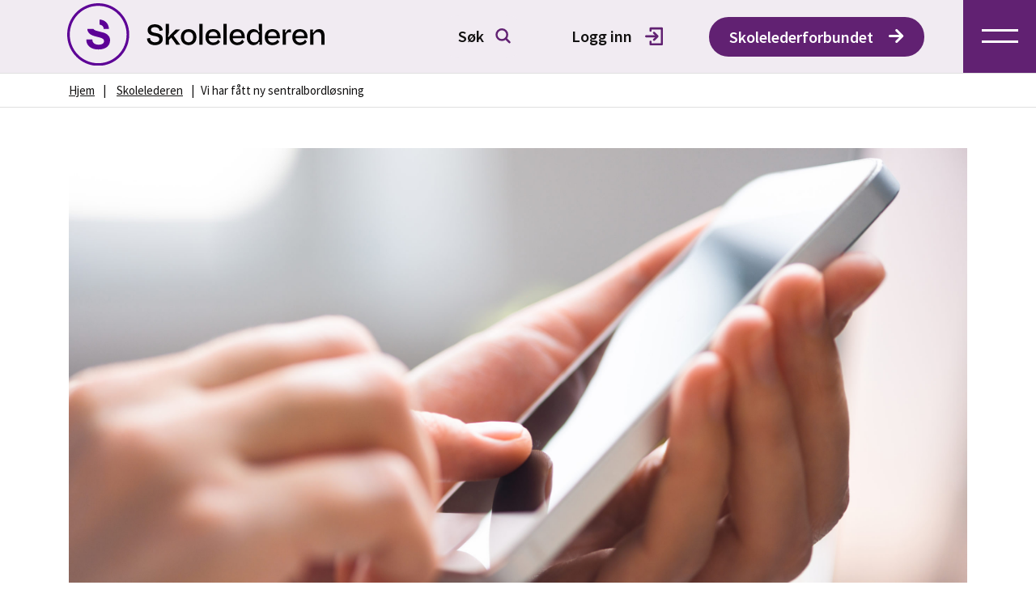

--- FILE ---
content_type: text/html; charset=UTF-8
request_url: https://www.skolelederforbundet.no/skolelederen/vi-har-fatt-ny-sentralbordlosning/
body_size: 13218
content:
<!doctype html><html lang="nb-NO"><head><script data-no-optimize="1">var litespeed_docref=sessionStorage.getItem("litespeed_docref");litespeed_docref&&(Object.defineProperty(document,"referrer",{get:function(){return litespeed_docref}}),sessionStorage.removeItem("litespeed_docref"));</script> <meta charset="UTF-8"><meta name="viewport" content="width=device-width, initial-scale=1"><link rel="icon" type="image/png" href="https://www.skolelederforbundet.no/wp-content/themes/a2n_adm/favicon.ico" /><link rel="profile" href="https://gmpg.org/xfn/11"> <script id="CookieConsent" src="https://policy.app.cookieinformation.com/uc.js" data-culture="NB" type="text/javascript"></script> <script type='text/javascript'>var map;
		var markers = [];
		var template_url = "https://www.skolelederforbundet.no/wp-content/themes/a2n_adm";</script>  <script>(function(w,d,s,l,i){w[l]=w[l]||[];w[l].push({'gtm.start':

new Date().getTime(),event:'gtm.js'});var f=d.getElementsByTagName(s)[0],

j=d.createElement(s),dl=l!='dataLayer'?'&l='+l:'';j.async=true;j.src=

'https://www.googletagmanager.com/gtm.js?id='+i+dl;f.parentNode.insertBefore(j,f);

})(window,document,'script','dataLayer','GTM-TKG7ZPS');</script>  <script type="text/javascript">// window.history.forward();
		function noBack() {
			if (jQuery('body').hasClass('page-template-page-login')) {
				window.history.pushState(null, "", window.location.href);
				window.history.forward();
			}
		}</script> <meta name='robots' content='index, follow, max-image-preview:large, max-snippet:-1, max-video-preview:-1' /><title>Vi har fått ny sentralbordløsning  - Skolelederforbundet</title><link rel="canonical" href="https://www.skolelederforbundet.no/skolelederen/vi-har-fatt-ny-sentralbordlosning/" /><meta property="og:locale" content="nb_NO" /><meta property="og:type" content="article" /><meta property="og:title" content="Vi har fått ny sentralbordløsning  - Skolelederforbundet" /><meta property="og:description" content="For å gjøre det enklere for deg som medlem å få tak i riktig fagperson i sekretariatet, har vi innført et nytt sentralbord med tastevalg." /><meta property="og:url" content="https://www.skolelederforbundet.no/skolelederen/vi-har-fatt-ny-sentralbordlosning/" /><meta property="og:site_name" content="Skolelederforbundet" /><meta property="article:published_time" content="2021-11-01T11:09:44+00:00" /><meta property="article:modified_time" content="2023-09-26T07:28:15+00:00" /><meta property="og:image" content="https://www.skolelederforbundet.no/wp-content/uploads/2021/11/Mobiltelefon-sentralbord-scaled.jpg" /><meta property="og:image:width" content="2560" /><meta property="og:image:height" content="1709" /><meta property="og:image:type" content="image/jpeg" /><meta name="author" content="admin" /><meta name="twitter:card" content="summary_large_image" /><meta name="twitter:label1" content="Skrevet av" /><meta name="twitter:data1" content="admin" /><meta name="twitter:label2" content="Ansl. lesetid" /><meta name="twitter:data2" content="1 minutt" /> <script type="application/ld+json" class="yoast-schema-graph">{"@context":"https://schema.org","@graph":[{"@type":"WebPage","@id":"https://www.skolelederforbundet.no/skolelederen/vi-har-fatt-ny-sentralbordlosning/","url":"https://www.skolelederforbundet.no/skolelederen/vi-har-fatt-ny-sentralbordlosning/","name":"Vi har fått ny sentralbordløsning  - Skolelederforbundet","isPartOf":{"@id":"https://www.skolelederforbundet.no/#website"},"primaryImageOfPage":{"@id":"https://www.skolelederforbundet.no/skolelederen/vi-har-fatt-ny-sentralbordlosning/#primaryimage"},"image":{"@id":"https://www.skolelederforbundet.no/skolelederen/vi-har-fatt-ny-sentralbordlosning/#primaryimage"},"thumbnailUrl":"https://www.skolelederforbundet.no/wp-content/uploads/2021/11/Mobiltelefon-sentralbord-scaled.jpg","datePublished":"2021-11-01T11:09:44+00:00","dateModified":"2023-09-26T07:28:15+00:00","author":{"@id":"https://www.skolelederforbundet.no/#/schema/person/f0c342fa4649f77a54cf218f879a6253"},"breadcrumb":{"@id":"https://www.skolelederforbundet.no/skolelederen/vi-har-fatt-ny-sentralbordlosning/#breadcrumb"},"inLanguage":"nb-NO","potentialAction":[{"@type":"ReadAction","target":["https://www.skolelederforbundet.no/skolelederen/vi-har-fatt-ny-sentralbordlosning/"]}]},{"@type":"ImageObject","inLanguage":"nb-NO","@id":"https://www.skolelederforbundet.no/skolelederen/vi-har-fatt-ny-sentralbordlosning/#primaryimage","url":"https://www.skolelederforbundet.no/wp-content/uploads/2021/11/Mobiltelefon-sentralbord-scaled.jpg","contentUrl":"https://www.skolelederforbundet.no/wp-content/uploads/2021/11/Mobiltelefon-sentralbord-scaled.jpg","width":2560,"height":1709,"caption":"Ill.foto: Istockphoto"},{"@type":"BreadcrumbList","@id":"https://www.skolelederforbundet.no/skolelederen/vi-har-fatt-ny-sentralbordlosning/#breadcrumb","itemListElement":[{"@type":"ListItem","position":1,"name":"Hjem","item":"https://www.skolelederforbundet.no/"},{"@type":"ListItem","position":2,"name":"Vi har fått ny sentralbordløsning "}]},{"@type":"WebSite","@id":"https://www.skolelederforbundet.no/#website","url":"https://www.skolelederforbundet.no/","name":"Skolelederforbundet","description":"","potentialAction":[{"@type":"SearchAction","target":{"@type":"EntryPoint","urlTemplate":"https://www.skolelederforbundet.no/?s={search_term_string}"},"query-input":{"@type":"PropertyValueSpecification","valueRequired":true,"valueName":"search_term_string"}}],"inLanguage":"nb-NO"},{"@type":"Person","@id":"https://www.skolelederforbundet.no/#/schema/person/f0c342fa4649f77a54cf218f879a6253","name":"admin","image":{"@type":"ImageObject","inLanguage":"nb-NO","@id":"https://www.skolelederforbundet.no/#/schema/person/image/","url":"https://www.skolelederforbundet.no/wp-content/litespeed/avatar/6b69a3add67ef0b7a71fded7adf066f4.jpg?ver=1768469227","contentUrl":"https://www.skolelederforbundet.no/wp-content/litespeed/avatar/6b69a3add67ef0b7a71fded7adf066f4.jpg?ver=1768469227","caption":"admin"},"sameAs":["https://www.skolelederforbundet.no"],"url":"https://www.skolelederforbundet.no/author/admin/"}]}</script> <link rel='dns-prefetch' href='//cdnjs.cloudflare.com' /><link rel='dns-prefetch' href='//ajax.googleapis.com' /><link rel='dns-prefetch' href='//fonts.googleapis.com' /><link rel='dns-prefetch' href='//unpkg.com' /><link rel="alternate" type="application/rss+xml" title="Skolelederforbundet &raquo; strøm" href="https://www.skolelederforbundet.no/feed/" /><link rel="alternate" type="application/rss+xml" title="Skolelederforbundet &raquo; kommentarstrøm" href="https://www.skolelederforbundet.no/comments/feed/" /><link rel="alternate" type="application/rss+xml" title="Skolelederforbundet &raquo; Vi har fått ny sentralbordløsning  kommentarstrøm" href="https://www.skolelederforbundet.no/skolelederen/vi-har-fatt-ny-sentralbordlosning/feed/" /><style id="litespeed-ccss">input:-webkit-autofill{-webkit-box-shadow:0 0 0 30px #fff inset}ul{box-sizing:border-box}:root{--wp--preset--font-size--normal:16px;--wp--preset--font-size--huge:42px}.screen-reader-text{clip:rect(1px,1px,1px,1px);word-wrap:normal!important;border:0;-webkit-clip-path:inset(50%);clip-path:inset(50%);height:1px;margin:-1px;overflow:hidden;padding:0;position:absolute;width:1px}body{--wp--preset--color--black:#000;--wp--preset--color--cyan-bluish-gray:#abb8c3;--wp--preset--color--white:#fff;--wp--preset--color--pale-pink:#f78da7;--wp--preset--color--vivid-red:#cf2e2e;--wp--preset--color--luminous-vivid-orange:#ff6900;--wp--preset--color--luminous-vivid-amber:#fcb900;--wp--preset--color--light-green-cyan:#7bdcb5;--wp--preset--color--vivid-green-cyan:#00d084;--wp--preset--color--pale-cyan-blue:#8ed1fc;--wp--preset--color--vivid-cyan-blue:#0693e3;--wp--preset--color--vivid-purple:#9b51e0;--wp--preset--gradient--vivid-cyan-blue-to-vivid-purple:linear-gradient(135deg,rgba(6,147,227,1) 0%,#9b51e0 100%);--wp--preset--gradient--light-green-cyan-to-vivid-green-cyan:linear-gradient(135deg,#7adcb4 0%,#00d082 100%);--wp--preset--gradient--luminous-vivid-amber-to-luminous-vivid-orange:linear-gradient(135deg,rgba(252,185,0,1) 0%,rgba(255,105,0,1) 100%);--wp--preset--gradient--luminous-vivid-orange-to-vivid-red:linear-gradient(135deg,rgba(255,105,0,1) 0%,#cf2e2e 100%);--wp--preset--gradient--very-light-gray-to-cyan-bluish-gray:linear-gradient(135deg,#eee 0%,#a9b8c3 100%);--wp--preset--gradient--cool-to-warm-spectrum:linear-gradient(135deg,#4aeadc 0%,#9778d1 20%,#cf2aba 40%,#ee2c82 60%,#fb6962 80%,#fef84c 100%);--wp--preset--gradient--blush-light-purple:linear-gradient(135deg,#ffceec 0%,#9896f0 100%);--wp--preset--gradient--blush-bordeaux:linear-gradient(135deg,#fecda5 0%,#fe2d2d 50%,#6b003e 100%);--wp--preset--gradient--luminous-dusk:linear-gradient(135deg,#ffcb70 0%,#c751c0 50%,#4158d0 100%);--wp--preset--gradient--pale-ocean:linear-gradient(135deg,#fff5cb 0%,#b6e3d4 50%,#33a7b5 100%);--wp--preset--gradient--electric-grass:linear-gradient(135deg,#caf880 0%,#71ce7e 100%);--wp--preset--gradient--midnight:linear-gradient(135deg,#020381 0%,#2874fc 100%);--wp--preset--font-size--small:13px;--wp--preset--font-size--medium:20px;--wp--preset--font-size--large:36px;--wp--preset--font-size--x-large:42px;--wp--preset--spacing--20:.44rem;--wp--preset--spacing--30:.67rem;--wp--preset--spacing--40:1rem;--wp--preset--spacing--50:1.5rem;--wp--preset--spacing--60:2.25rem;--wp--preset--spacing--70:3.38rem;--wp--preset--spacing--80:5.06rem;--wp--preset--shadow--natural:6px 6px 9px rgba(0,0,0,.2);--wp--preset--shadow--deep:12px 12px 50px rgba(0,0,0,.4);--wp--preset--shadow--sharp:6px 6px 0px rgba(0,0,0,.2);--wp--preset--shadow--outlined:6px 6px 0px -3px rgba(255,255,255,1),6px 6px rgba(0,0,0,1);--wp--preset--shadow--crisp:6px 6px 0px rgba(0,0,0,1)}html{line-height:1.15;-webkit-text-size-adjust:100%}body{margin:0}a{background-color:transparent}img{border-style:none}button,input{font-family:inherit;font-size:100%;line-height:1.15;margin:0}button,input{overflow:visible}button{text-transform:none}button,[type=submit]{-webkit-appearance:button}button::-moz-focus-inner,[type=submit]::-moz-focus-inner{border-style:none;padding:0}button:-moz-focusring,[type=submit]:-moz-focusring{outline:1px dotted ButtonText}[type=checkbox]{box-sizing:border-box;padding:0}[type=search]{-webkit-appearance:textfield;outline-offset:-2px}[type=search]::-webkit-search-decoration{-webkit-appearance:none}::-webkit-file-upload-button{-webkit-appearance:button;font:inherit}body,button,input{color:#404040;font-family:-apple-system,BlinkMacSystemFont,"Segoe UI",Roboto,Oxygen-Sans,Ubuntu,Cantarell,"Helvetica Neue",sans-serif;font-size:1rem;line-height:1.5}p{margin-bottom:1.5em}*,*:before,*:after{box-sizing:inherit}html{box-sizing:border-box}body{background:#fff}ul{margin:0 0 1.5em 3em}ul{list-style:disc}img{height:auto;max-width:100%}button{border:1px solid;border-color:#ccc #ccc #bbb;border-radius:3px;background:#e6e6e6;color:rgba(0,0,0,.8);font-size:.75rem;line-height:1;padding:.6em 1em .4em}input[type=search]{color:#666;border:1px solid #ccc;border-radius:3px;padding:3px}a{color:#4169e1}a:visited{color:purple}.screen-reader-text{border:0;clip:rect(1px,1px,1px,1px);clip-path:inset(50%);height:1px;margin:-1px;overflow:hidden;padding:0;position:absolute!important;width:1px;word-wrap:normal!important}body{margin-bottom:0!important}.header-wrapper{position:sticky;top:0;width:100%;margin:0 auto;z-index:999;background-color:#fff;height:90px;display:flex;justify-content:start;align-items:center}.nav-wrapper{padding-left:13.58%;width:100%;display:flex;justify-content:space-between;align-items:center}.logo{width:318px}.main-nav{margin-left:auto;display:flex;justify-content:space-between;align-items:center}.desk-login-link{width:165px;margin-right:30.3px;margin-left:30px}.desk-login-link a.login{display:inline-block;display:inline-flex;justify-content:space-between;align-items:center;text-decoration:none;font-family:Source Sans Pro;font-style:normal;font-weight:600;font-size:20px;line-height:25px;color:#111010;padding:13px 25px 14px}.login-icon{height:22.2px;width:22.4px;margin-left:16.5px}.desk-search-field{position:relative}.search-submit{outline:none;border:none;background:0 0;right:19.6px;position:absolute;top:16px;padding:0}.search-submit span.search-icon img{max-width:19px;max-height:19px}header .desk-search-field .search-input{width:110px;border:none;font-family:Source Sans Pro;font-style:normal;font-weight:600;font-size:20px;line-height:25px;align-items:center;color:#111010;padding:13px 40px 14px 25px}.search-input:-ms-input-placeholder{font-family:Source Sans Pro;font-style:normal;font-weight:600;font-size:20px;line-height:25px;align-items:center;color:#111010}.search-input::-ms-input-placeholder{font-family:Source Sans Pro;font-style:normal;font-weight:600;font-size:20px;line-height:25px;align-items:center;color:#111010}.hamburger-icon{width:90px;height:90px;position:relative}#main-menu{display:none}.main-menu-btn{display:block;z-index:12354}.main-menu-btn{position:absolute;right:0;top:0;width:90px;height:90px;background:#612172;background-color:#612172;display:flex;justify-content:center;align-items:center}.main-menu-btn-icon,.main-menu-btn-icon:before,.main-menu-btn-icon:after{position:absolute;background-image:url('/wp-content/themes/a2n_adm/assets/icons/Group_1.svg');background-repeat:no-repeat;width:45px;height:18px}#slideThisMenu::-webkit-scrollbar{display:none}#slideThisMenu{-ms-overflow-style:none;scrollbar-width:none}ul#main-menu{-ms-overflow-style:none;scrollbar-width:none}#main-menu-state{position:absolute;width:1px;height:1px;margin:-1px;border:0;padding:0;overflow:hidden;clip:rect(1px,1px,1px,1px)}.member-btn-wrapper a.member-btn{display:inline-block;color:#fff;font-family:'Source Sans Pro';font-style:normal;font-weight:600;font-size:18px;line-height:23px;flex-grow:0;padding:15px 10px;width:100%;background:#612172;text-align:center;border-radius:50px}.member-btn-wrapper{margin-top:70px}.sm-mint li{float:none}.sm-mint a{padding:15px 0;font-family:Source Sans Pro;font-style:normal;font-weight:400;font-size:22px;line-height:28px;color:#612172;text-decoration:none}ul#main-menu{background:#fff;display:block;height:964px;padding:51px 123px 251px 58px;width:486px;overflow-y:auto;height:100vh}#slideThisMenu{background:#fff;display:none;height:964px;padding:0;width:504px;float:right;right:0;top:90px;position:absolute;border-top:5px solid #612172;overflow-y:scroll;height:100vh}#main-menu-state{position:absolute;width:1px;height:1px;margin:-1px;border:0;padding:0;overflow:hidden;clip:rect(1px,1px,1px,1px)}.mobile-search-field,.mobile-login-link{display:none}@media screen and (min-width:1440px) and (max-width:1919px){.nav-wrapper{padding-left:4.5%}}@media screen and (min-width:1200px) and (max-width:1439px){.nav-wrapper{padding-left:6.5%}}@media screen and (min-width:992px) and (max-width:1199px){ul#main-menu li{padding:0 0 0 8px!important}.nav-wrapper{padding-left:6.5%}}@media screen and (max-width:991px){.nav-wrapper{padding-left:7.58%}.desk-login-link{margin-right:30.3px;margin-left:20px}ul#main-menu{width:400px;padding:51px 60px 51px 58px}#slideThisMenu{width:400px;padding:0}}@media screen and (max-width:767px){.mobile-search-field{position:relative;display:block;margin-bottom:40px}.mobile-search-field .search-submit{outline:none;border:none;background:0 0;right:30.25px;position:absolute;top:13px;padding:0;width:19.75px;height:19.75px}.mobile-search-field .search-input{border:none;display:inline-flex;min-width:100%;background:#f2f2f2;border-radius:50px;padding:12px 30.25px 12px 24px;font-family:Source Sans Pro;font-style:normal;font-weight:600;font-size:16px;line-height:20px;color:#111010}.search-input:-ms-input-placeholder{font-family:'Source Sans Pro';font-style:normal;font-weight:600;font-size:16px;line-height:20px;align-items:center;color:#111010}.search-input::-ms-input-placeholder{font-family:Source Sans Pro;font-style:normal;font-weight:600;font-size:16px;line-height:20px;align-items:center;color:#111010}.mobile-search-field .search-submit .search-icon img{width:19.75px;height:19.75px}.header-wrapper{height:58px}.nav-wrapper{padding-left:19px}.desk-search-field{display:none}.logo{width:245px}.logo span img{width:202px;height:35px}.hamburger-icon{width:58px;height:58px}.main-menu-btn{right:0;top:0;width:58px;height:58px}ul#main-menu{background:#fff;width:310px;top:0;padding:50px 26px 148px 33px}ul#main-menu li a{padding-right:25px}#slideThisMenu{background:#fff;width:310px;top:58px;padding:0}.main-menu-btn-icon,.main-menu-btn-icon:before,.main-menu-btn-icon:after{background-image:url('/wp-content/themes/a2n_adm/assets/icons/mobile-hamburger-icon.svg');width:29px;height:12px;background-size:cover;background-repeat:no-repeat}.sm-mint a{font-size:19px;line-height:24px}.desk-login-link{display:none}.member-btn-wrapper a.member-btn{padding:12px 0;font-size:16px;line-height:20px}.member-btn-wrapper{margin-top:20px}.mobile-login-link{width:100%;margin-top:15px;display:block}.mobile-login-link a.login{display:inline-flex;width:100%;justify-content:space-between;align-items:center;text-decoration:none;font-family:Source Sans Pro;font-style:normal;font-weight:600;font-size:16px;line-height:20px;color:#111010;padding:12px 28px;background:#f2f2f2;border-radius:50px}.mobile-login-link .login-icon{height:22.2px;width:22.4px;margin-left:28.5px}.mobile-search-field{position:absolute;top:45px;left:33px;right:25px}ul#main-menu{padding-top:124px}}.sm{box-sizing:border-box;position:relative;z-index:9999}.sm,.sm li{display:block;list-style:none;margin:0;padding:0;line-height:normal;direction:ltr;text-align:left}.sm li,.sm a{position:relative}.sm a{display:block}.sm:after{content:"";display:block;height:0;font:0px/0 serif;clear:both;overflow:hidden}.sm *,.sm *:before,.sm *:after{box-sizing:inherit}body p{margin:0}body{margin:0;font-family:'Source Sans Pro';font-style:normal;font-weight:400;font-size:17px;line-height:21px;color:#111010}input[type=search]::-webkit-search-decoration,input[type=search]::-webkit-search-cancel-button,input[type=search]::-webkit-search-results-button,input[type=search]::-webkit-search-results-decoration{-webkit-appearance:none}body ul{list-style:none}p,a{font-family:'Source Sans Pro';font-style:normal;font-weight:400;font-size:17px;line-height:21px;color:#111010}input::-webkit-outer-spin-button,input::-webkit-inner-spin-button{-webkit-appearance:none;margin:0}#breadcrumbWrap{display:inline-flex}p#breadcrumbs a{font-family:'Source Sans Pro';font-style:normal;font-weight:400;font-size:15px;line-height:19px;text-decoration:underline;color:#111010;padding-right:7px}p#breadcrumbs{font-size:15px}p#breadcrumbs a.breadcrumb_last{text-decoration:none}#breadcrumbs .breadcrumb_last{padding:0;text-decoration:none;padding-left:5px;text-decoration:none;font-size:15px;line-height:19px}@media screen and (max-width:767.9px){body,p,a{font-size:15px;line-height:19px}}html{overflow-x:hidden}@media all and (-ms-high-contrast:none),(-ms-high-contrast:active){.main-menu-btn-icon,.main-menu-btn-icon:before,.main-menu-btn-icon:after{position:relative}}@media screen and (-webkit-min-device-pixel-ratio:0){::-webkit-full-page-media,:future{display:-ms-flexbox;-ms-flex-wrap:wrap}::-webkit-full-page-media,:future{min-width:1140px;max-width:1140px}::-webkit-full-page-media,:future{min-width:1170px;max-width:1170px;justify-content:flex-start!important}::-webkit-full-page-media,:future{min-width:1140px;max-width:1140px}::-webkit-full-page-media,:future{min-width:1170px;max-width:1170px}::-webkit-full-page-media,:future{margin:0 20px 60px}::-webkit-full-page-media,:future{margin:0 15px 30px}::-webkit-full-page-media,:future{display:block}::-webkit-full-page-media,:future{margin:0 15px}::-webkit-full-page-media,:future{margin:0;margin-right:15px}::-webkit-full-page-media,:future{margin:0;margin-left:15px}::-webkit-full-page-media,:future{flex-basis:29.53%}::-webkit-full-page-media,:future{margin-right:50px;flex-basis:500px;max-width:500px}::-webkit-full-page-media,:future{margin-left:25px}::-webkit-full-page-media,:future{margin:0 10px 30px}::-webkit-full-page-media,:future{margin-left:30px!important;margin-right:15px!important}::-webkit-full-page-media,:future{margin-left:15px!important;margin-right:15px!important}::-webkit-full-page-media,:future{margin-bottom:20px!important;padding-left:15px}}::-webkit-datetime-edit-year-field:not([aria-valuenow]),::-webkit-datetime-edit-month-field:not([aria-valuenow]),::-webkit-datetime-edit-day-field:not([aria-valuenow]){color:transparent!important}@media screen and (max-width:767.5px){.breadcrumb-block{display:none}}.breadcrumb-block{padding:10px 20px;border-top:1px solid #e0e0e0;border-bottom:1px solid #e0e0e0;display:flex;align-items:center;justify-content:center;flex-direction:column}.breadcrumbWrapper{width:100%;max-width:1110px;margin:0 auto}.breadcrumbs a{padding:0 10px;text-decoration-line:underline;color:var(--svart,#111010);font-family:Source Sans Pro;font-size:15px;font-style:normal;font-weight:400;line-height:normal}.breadcrumbs a:first-child{padding-left:0}.breadcrumbs a:last-child{text-decoration:none}@media screen and (max-width:767px){.breadcrumb-block .breadcrumbs a{font-size:14px}.breadcrumb-block{padding:10px 28px}}body,p,ul,li{margin:0}li,ul{list-style:none}.blog-detail-page-section{padding:50px 20px 0}.blog-detail-page-section .blog-detail-wrapper{width:100%;max-width:1110px;margin:0 auto}.blog-detail-page-section .blog-detail-wrapper img{width:100%}@media screen and (max-width:767.5px){.blog-detail-page-section{padding:0}.breadcrumb-block{display:none}}.desk-header-button{margin-right:48px}.desk-header-button .extra_button_link{background:var(--Purple-light-2,#e9d8ee);color:var(--Svart,#111010);padding:12px 25px;border-radius:50px;text-decoration:none;text-decoration:none;font-family:Source Sans Pro;font-size:20px;font-style:normal;font-weight:600;line-height:normal}.desk-header-button svg{margin-left:15px}.mobile-header-button{margin-top:50px}.mobile-header-button a.extra_button_link{display:inline-flex;width:100%;justify-content:space-between;align-items:center;text-decoration:none;background:var(--Purple-light-2,#e9d8ee);color:var(--Svart,#111010);padding:12px 28px;border-radius:50px;text-decoration:none;text-decoration:none;font-family:Source Sans Pro;font-size:16px;font-style:normal;font-weight:600;line-height:normal}.mobile-header-button{display:none}@media screen and (max-width:767.5px){.desk-header-button .extra_button_link{display:none}.mobile-header-button{display:block!important}}@media screen and (min-width:768px) and (max-width:1200px){.desk-login-link{margin-right:24px}}@media screen and (min-width:768px) and (max-width:991.5px){.main-nav{margin-left:auto;width:auto}.logo{width:180px;margin-right:10px}.nav-wrapper{padding-left:20px}.desk-login-link a.login{font-size:16px;line-height:24px;padding:10px 15px}header .desk-search-field .search-input{font-size:16px;line-height:24px;padding:10px 20px 10px 15px}.search-input:-ms-input-placeholder{font-size:16px!important;line-height:24px!important}.search-input::-ms-input-placeholder{font-size:16px!important;line-height:24px!important}.desk-header-button a{font-size:16px;line-height:24px;padding:10px 15px}.desk-header-button .extra_button_link{font-size:16px!important;line-height:24px;padding:10px 15px!important;margin-left:0!important;width:auto;display:inline-flex;margin-left:auto}.desk-header-button{margin-right:10px!important;width:40%}.desk-login-link{margin-right:10px}.logo a{display:flex;justify-content:start;align-items:center}.logo a img{display:flex;align-items:center}}@media screen and (min-width:992px) and (max-width:1200px){.logo{width:180px}.nav-wrapper{padding-left:20px}.desk-login-link a.login{font-size:16px;line-height:24px;padding:10px 15px}header .desk-search-field .search-input{font-size:16px;line-height:24px;padding:10px 30px 10px 15px}.search-input:-ms-input-placeholder{font-size:16px!important;line-height:24px!important}.search-input::-ms-input-placeholder{font-size:16px!important;line-height:24px!important}.desk-header-button a{font-size:16px;line-height:24px;padding:10px 15px}.desk-header-button .extra_button_link{font-size:16px!important;line-height:24px;padding:10px 15px!important}.desk-header-button{margin-right:10px!important;width:38%}.desk-login-link{margin-right:10px}.logo a{display:flex;justify-content:start;align-items:center}.logo a img{display:flex;align-items:center}}:root{--swiper-theme-color:#007aff}:host{position:relative;display:block;margin-left:auto;margin-right:auto;z-index:1}:root{--swiper-navigation-size:44px}.breadcrumb-block{padding:10px 20px;border-top:1px solid #e0e0e0;border-bottom:1px solid #e0e0e0}.breadcrumbWrapper{width:100%;max-width:1110px;margin:0 auto}.breadcrumbs a{padding:0 10px;text-decoration-line:underline;color:var(--svart,#111010);font-family:Source Sans Pro;font-size:15px;font-style:normal;font-weight:400;line-height:normal}.breadcrumbs a:first-child{padding-left:0}.breadcrumbs a:last-child{text-decoration:none}@media screen and (max-width:767px){.breadcrumbs a{font-size:14px}}</style><link rel="preload" data-asynced="1" data-optimized="2" as="style" onload="this.onload=null;this.rel='stylesheet'" href="https://www.skolelederforbundet.no/wp-content/litespeed/css/0deef5ec7c1ea6a89ffaec326c3f33a6.css?ver=f3186" /><script>!function(a){"use strict";var b=function(b,c,d){function e(a){return h.body?a():void setTimeout(function(){e(a)})}function f(){i.addEventListener&&i.removeEventListener("load",f),i.media=d||"all"}var g,h=a.document,i=h.createElement("link");if(c)g=c;else{var j=(h.body||h.getElementsByTagName("head")[0]).childNodes;g=j[j.length-1]}var k=h.styleSheets;i.rel="stylesheet",i.href=b,i.media="only x",e(function(){g.parentNode.insertBefore(i,c?g:g.nextSibling)});var l=function(a){for(var b=i.href,c=k.length;c--;)if(k[c].href===b)return a();setTimeout(function(){l(a)})};return i.addEventListener&&i.addEventListener("load",f),i.onloadcssdefined=l,l(f),i};"undefined"!=typeof exports?exports.loadCSS=b:a.loadCSS=b}("undefined"!=typeof global?global:this);!function(a){if(a.loadCSS){var b=loadCSS.relpreload={};if(b.support=function(){try{return a.document.createElement("link").relList.supports("preload")}catch(b){return!1}},b.poly=function(){for(var b=a.document.getElementsByTagName("link"),c=0;c<b.length;c++){var d=b[c];"preload"===d.rel&&"style"===d.getAttribute("as")&&(a.loadCSS(d.href,d,d.getAttribute("media")),d.rel=null)}},!b.support()){b.poly();var c=a.setInterval(b.poly,300);a.addEventListener&&a.addEventListener("load",function(){b.poly(),a.clearInterval(c)}),a.attachEvent&&a.attachEvent("onload",function(){a.clearInterval(c)})}}}(this);</script> <script src="https://www.skolelederforbundet.no/wp-includes/js/jquery/jquery.min.js?ver=3.7.1" id="jquery-core-js"></script> <script src="https://www.skolelederforbundet.no/wp-includes/js/jquery/jquery-migrate.min.js?ver=3.4.1" id="jquery-migrate-js"></script> <link rel="https://api.w.org/" href="https://www.skolelederforbundet.no/wp-json/" /><link rel="alternate" title="JSON" type="application/json" href="https://www.skolelederforbundet.no/wp-json/wp/v2/posts/3163" /><link rel="EditURI" type="application/rsd+xml" title="RSD" href="https://www.skolelederforbundet.no/xmlrpc.php?rsd" /><meta name="generator" content="WordPress 6.8.3" /><link rel='shortlink' href='https://www.skolelederforbundet.no/?p=3163' /><link rel="alternate" title="oEmbed (JSON)" type="application/json+oembed" href="https://www.skolelederforbundet.no/wp-json/oembed/1.0/embed?url=https%3A%2F%2Fwww.skolelederforbundet.no%2Fskolelederen%2Fvi-har-fatt-ny-sentralbordlosning%2F" /><link rel="alternate" title="oEmbed (XML)" type="text/xml+oembed" href="https://www.skolelederforbundet.no/wp-json/oembed/1.0/embed?url=https%3A%2F%2Fwww.skolelederforbundet.no%2Fskolelederen%2Fvi-har-fatt-ny-sentralbordlosning%2F&#038;format=xml" /> <script>document.documentElement.className += " js";</script> <link rel="pingback" href="https://www.skolelederforbundet.no/xmlrpc.php"><link rel="icon" href="https://www.skolelederforbundet.no/wp-content/uploads/2022/01/cropped-Skolelederforbundet-SYMBOL-logo-RGB-32x32.png" sizes="32x32" /><link rel="icon" href="https://www.skolelederforbundet.no/wp-content/uploads/2022/01/cropped-Skolelederforbundet-SYMBOL-logo-RGB-192x192.png" sizes="192x192" /><link rel="apple-touch-icon" href="https://www.skolelederforbundet.no/wp-content/uploads/2022/01/cropped-Skolelederforbundet-SYMBOL-logo-RGB-180x180.png" /><meta name="msapplication-TileImage" content="https://www.skolelederforbundet.no/wp-content/uploads/2022/01/cropped-Skolelederforbundet-SYMBOL-logo-RGB-270x270.png" /></head><body class="wp-singular post-template-default single single-post postid-3163 single-format-standard wp-theme-a2n_adm" onload="noBack();" onpageshow="if (event.persisted) noBack();" onunload=""><noscript><iframe src="https://www.googletagmanager.com/ns.html?id=GTM-TKG7ZPS"height="0" width="0" style="display:none;visibility:hidden"></iframe></noscript><div id="page" class="site">
<a class="skip-link screen-reader-text" href="#primary">Skip to content</a><header class="new-header header-wrapper"><div class="nav-wrapper"><div class="logo">
<a href="/skolelederen/">
<span>
<img src="https://www.skolelederforbundet.no/wp-content/uploads/2023/09/Skolelederen-Logo-RGB-1.svg" alt="Skolelederen Logo RGB">
</span>
</a></div><nav class="main-nav" role="navigation"><div class="desk-search-field"><form role="search" method="get" class="search-form"  action="https://www.skolelederforbundet.no/">
<input type="search" class="search-input" placeholder="Søk" value="" name="s" title="Søk">
<button type="submit" class="search-submit" title="Søk">
<span class="search-icon">
<img src="https://www.skolelederforbundet.no/wp-content/themes/a2n_adm/assets/icons/Search.svg" alt="search">
</span>
</button></form></div><div class="desk-login-link">
<a href="/logg-inn/" class="login in">
<span class="login-text">Logg inn</span>
<span class="login-icon">
<img src="https://www.skolelederforbundet.no/wp-content/themes/a2n_adm/assets/icons/Logg in.svg" alt="Logg_in">
</span>
</a></div><div class="desk-header-button"><a href="/" class="newbtn extra_button_link">Skolelederforbundet
<svg xmlns="http://www.w3.org/2000/svg" width="19" height="17" viewBox="0 0 19 17" fill="none">
<path d="M15.8 8.5H1.5" stroke="white" stroke-width="3" stroke-miterlimit="10" stroke-linecap="round"/>
<path d="M9.7002 1.5L16.7002 8.5L9.7002 15.5" stroke="white" stroke-width="3" stroke-miterlimit="10" stroke-linecap="round" stroke-linejoin="round"/>
</svg>
</a></div><div class="hamburger-icon">
<input id="main-menu-state" type="checkbox" />
<label class="main-menu-btn" for="main-menu-state">
<span class="main-menu-btn-icon">
</span>
</label></div><div id="slideThisMenu"><ul id="main-menu" class="sm sm-mint main-menu"><li id="menu-item-11183" class="menu-item menu-item-type-custom menu-item-object-custom menu-item-11183"><a href="https://www.skolelederforbundet.no/kontakt-oss/"><span class="menu-text">Kontakt oss</span></a></li><li id="menu-item-2278" class="menu-item menu-item-type-post_type menu-item-object-page menu-item-2278"><a href="https://www.skolelederforbundet.no/intranett/"><span class="menu-text">Medlemssider</span></a></li><li id="menu-item-559" class="menu-item menu-item-type-post_type menu-item-object-page menu-item-559"><a href="https://www.skolelederforbundet.no/medlemsfordeler/"><span class="menu-text">Forsikringer og medlemsfordeler</span></a></li><li id="menu-item-9318" class="menu-item menu-item-type-post_type menu-item-object-page menu-item-9318"><a href="https://www.skolelederforbundet.no/lonn-tariff-og-regelverk/"><span class="menu-text">Lønn, tariff og regelverk</span></a></li><li id="menu-item-9317" class="menu-item menu-item-type-post_type menu-item-object-page menu-item-9317"><a href="https://www.skolelederforbundet.no/aktivitetskalender/"><span class="menu-text">Aktivitetskalender</span></a></li><li id="menu-item-10707" class="menu-item menu-item-type-post_type menu-item-object-page menu-item-10707"><a href="https://www.skolelederforbundet.no/skolelederforbundets-rapporter/"><span class="menu-text">Skolelederforbundets rapporter</span></a></li><li id="menu-item-2537" class="menu-item menu-item-type-post_type menu-item-object-page menu-item-2537"><a href="https://www.skolelederforbundet.no/juridisk-hjelp/"><span class="menu-text">Juridisk hjelp</span></a></li><li id="menu-item-7887" class="menu-item menu-item-type-post_type menu-item-object-page current_page_parent menu-item-7887"><a href="https://www.skolelederforbundet.no/skolelederen/"><span class="menu-text">Skolelederen</span></a></li><li id="menu-item-554" class="menu-item menu-item-type-post_type menu-item-object-page menu-item-554"><a href="https://www.skolelederforbundet.no/om-oss/"><span class="menu-text">Om oss</span></a></li><div class="mobile-search-field"><form role="search" method="get" class="search-form" action="https://www.skolelederforbundet.no/">
<input type="search" class="search-input" placeholder="Søkeord" value="" name="s" title="Search">
<button type="submit" class="search-submit" title="Search">
<span class="search-icon"><img src="https://www.skolelederforbundet.no/wp-content/themes/a2n_adm/assets/icons/Search.svg" alt="search"> </span>
</button></form></div><div class="mobile-header-button">
<a href="/" class="extra_button_link"><span class="extra_button_link">Skolelederforbundet</span>
<svg width="19" height="17" viewBox="0 0 19 17" fill="none" xmlns="http://www.w3.org/2000/svg">
<path d="M15.8 8.5H1.5" stroke="#612172" stroke-width="3" stroke-miterlimit="10" stroke-linecap="round"/>
<path d="M9.7002 1.5L16.7002 8.5L9.7002 15.5" stroke="#612172" stroke-width="3" stroke-miterlimit="10" stroke-linecap="round" stroke-linejoin="round"/>
</svg>
</a></div><div class="mobile-login-link">
<a href="/logg-inn/" class="login">
<span class="login-text">Logg inn</span>
<span class="login-icon"><img src="https://www.skolelederforbundet.no/wp-content/themes/a2n_adm/assets/icons/Logg in.svg" alt="Login"></span>
</a></div><div class='member-btn-wrapper'><a href='/om-medlemskapet/' class='member-btn'>Bli medlem</a></div></ul></div></nav></div></header>
 <script src='https://cdnjs.cloudflare.com/ajax/libs/Swiper/6.8.4/swiper-bundle.min.js'></script> <div class="breadcrumb-block"><div class="breadcrumbWrapper" id="breadcrumbWrap"><p class="breadcrumbs" id="breadcrumbs">
<span>
<a href="https://www.skolelederforbundet.no">Hjem</a> |
<a href="https://www.skolelederforbundet.no/skolelederen/">Skolelederen</a> |
<a class="breadcrumb_last" target="_blank">Vi har fått ny sentralbordløsning </a>
</span></p></div></div><section class="blog-detail-page-section"><div class="blog-detail-wrapper"><div class="detail-img-block">
<img src="https://www.skolelederforbundet.no/wp-content/uploads/2021/11/Mobiltelefon-sentralbord-scaled.jpg" alt="Vi har fått ny sentralbordløsning " /></div><div class="img-caption">Ill.foto: Istockphoto</div></div></section><section class="blog-detail-content-section"><div class="blog-detail-section-wrapper"><div class="blogdetail-left-content">
<a href="/vl26/" target="_blank"><img src="https://www.skolelederforbundet.no/wp-content/uploads/2026/01/Liggende-topp.png" alt="Meld deg på Viktigste Leder 2026" /></a><div class="blockFirst"><h1>Vi har fått ny sentralbordløsning </h1><p class="ingress-text">For å gjøre det enklere for deg som medlem å få tak i riktig fagperson i sekretariatet, har vi innført et nytt sentralbord med tastevalg.</p></div><div class="content"><p>For å få kontakt med sekretariatet, ring 24 10 19 00 og velg et av følgende alternativer:</p><p><strong>Tast 1 for:</strong> Medlemsservice, kontingenter og kurs<br />
<strong>Tast 2 for:</strong> Økonomi og administrasjon<br />
<strong>Tast 3 for:</strong> Tariff<br />
<strong>Tast 4 for:</strong> Juridiske spørsmål<br />
<strong>Tast 5 for:</strong> Skoleledelse og politikk<br />
<strong>Tast 6 for:</strong> Fagbladet Skolelederen<br />
<strong>Tast 7 for:</strong> Kommunikasjon og marked</p><p>Du kan også kontakte oss direkte på mobil og epost på den <a href="https://www.skolelederforbundet.no/kontakt-oss/">kontaktinformasjonen som du finner her på våre hjemmesider</a>. Her finner du også kontaktinformasjon til medlemmer av sentralstyret, fylkeslagsledere, styrene i fylkeslagene og til alle lokallagslederne.</p><p>&nbsp;</p></div></div><div class="blogdetail-right-content">
<a href="/viktigste-leder-prisen-2026/" target="_blank"><img src="https://www.skolelederforbundet.no/wp-content/uploads/2026/01/VL-prisen-sidestolpe.png" alt="– Jeg er utrolig beæret over å motta denne prisen. Men dette er også en pris til hele teamet mitt på Sand barnehage. Vi har oppnådd dette sammen, og det er samarbeidet vårt som gjør oss sterke – Anne Gundersen, vinner av Viktigste Leder-prisen 2024" /></a></div></div></section><section class="related-article-section"><div class="article-header-wrapper"><h2>Relaterte artikler</h2></div><div class="related-article-wrapper"><article class="aktuelt-article result" onclick="location.href='https://www.skolelederforbundet.no/skolelederen/valgkomiteens-innstilling-til-nytt-sentralstyre-i-skolelederforbundet/'"><div class="article-img">
<img src="https://www.skolelederforbundet.no/wp-content/uploads/2025/06/Mona-22-r-bredde.jpg" alt=""></div><div class="article-description"><h3 class="article-subheading">Valgkomiteens innstilling til nytt sentralstyre &#8211; Presentasjon av kandidatene</h3><p class="article-subtext">I november skal Skolelederforbundet velge nytt sentralstyre. I denne artikkelen kan du lese mer om valgkomiteens innstilling og kandidatenes presentasjon av seg selv. Mona Søbyskogen er enstemmig innstilt fra valgkomiteen som ny forbundsleder.</p></div>
<a href="https://www.skolelederforbundet.no/skolelederen/valgkomiteens-innstilling-til-nytt-sentralstyre-i-skolelederforbundet/" class="article-bottom-link">
Nyheter | Skolelederforbundet | Fagartikler</a></article><article class="aktuelt-article result" onclick="location.href='https://www.skolelederforbundet.no/skolelederen/skolelederforbundet-og-stortingsvalget-2025/'"><div class="article-img">
<img src="https://www.skolelederforbundet.no/wp-content/uploads/2023/10/Barnehage-tegning-2.jpg" alt=""></div><div class="article-description"><h3 class="article-subheading">Skolelederforbundet og stortingsvalget 2025</h3><p class="article-subtext">I forkant av stortingsvalget 2025 har Skolelederforbundet lagt ned et omfattende arbeid for å påvirke de politiske partienes programutforming. Gjennom tydelige innspill og møter med partiorganisasjoner har vi arbeidet for å få gjennomslag for våre viktigste prioriteringer – med mål om å styrke lederrollen i barnehage og skole, og å sikre gode rammebetingelser for ledelse og læring i hele oppvekstsektoren.Av Alf Bjørge Aschim og Kathrine Selvikvåg</p></div>
<a href="https://www.skolelederforbundet.no/skolelederen/skolelederforbundet-og-stortingsvalget-2025/" class="article-bottom-link">
Nyheter | Skolelederforbundet</a></article><article class="aktuelt-article result" onclick="location.href='https://www.skolelederforbundet.no/skolelederen/barn-og-unges-digitale-hverdag-hva-betyr-det-for-barnehage-og-skole/'"><div class="article-img">
<img src="https://www.skolelederforbundet.no/wp-content/uploads/2025/07/Skolebarn-med-ipad-mindre.jpg" alt=""></div><div class="article-description"><h3 class="article-subheading">Barn og unges digitale hverdag – hva betyr det for barnehage og skole?</h3><p class="article-subtext">Stortingsmelding 32, Trygg oppvekst i et digitalt samfunn, ble lagt frem av regjeringen i juni 2025. Den handler om hvordan digital teknologi påvirker barns oppvekst og utvikling.</p></div>
<a href="https://www.skolelederforbundet.no/skolelederen/barn-og-unges-digitale-hverdag-hva-betyr-det-for-barnehage-og-skole/" class="article-bottom-link">
Skolelederforbundet</a></article></div><div class="allArticle">
<a href="https://www.skolelederforbundet.no/skolelederen/" class="gotoparentcat">Gå til artikkeloversikt</a></div></section> <script>//blog details page gallery slider
var vacancySwiper = new Swiper(".blog-gallery", {
    // 'reachEnd': function() {
    // 	this.loop = true
    // 	console.log('hello last slide')
    // 	},
    autoHeight: true,
    slidesPerView: 1,
    autoplay:false,
    watchSlidesProgress:true,
    speed: 500,
    // direction: "horizontal",
    pagination: {
      el: ".swiper-pagination",
      type: "fraction",
    },
    navigation: {
      nextEl: ".swiper-button-next",
      prevEl: ".swiper-button-prev"
    },
    
    loop: false,
    effect: "slide",
    spaceBetween: 30,
    breakpoints: {
      320: {
        slidesPerView: 1,
        spaceBetween: 20,
      },
      768: {
        slidesPerView: 1,
        spaceBetween: 0,
      },
      1024: {
        slidesPerView: 1,
      },
    },

  });</script> <footer class="outer"><div class="wrapper footer-wrapper"><div class="footer-grid"><div class="footer-contact"><p class="footer-heading">Kontakt oss</p><p class="footer-address"><p>Skolelederforbundet<br />
Lakkegata 23<br />
0187 Oslo</p><p>&nbsp;</p><p>Postboks 9030 Grønland, 0133 Oslo</p><p>&nbsp;</p><p>Telefon: <a href="tel:+47 241 01 900">+47 24 10 19 00</a><br />
E-post: <a href="mailto:post@skolelederforbundet.no"> post@skolelederforbundet.no </a></p><p>&nbsp;</p><p><strong>EHF-faktura sendes til org.nr. 970 149 406</strong></p><p>&nbsp;</p><p><a href="https://www.skolelederforbundet.no/personvern">Personvernerklæring</a><br />
<a href="http://www.skolelederforbundet.no/cookie-policy" target="_blank" rel="noopener">Cookie Policy</a></p></p></div></div><div class="footer-grid"><div class="footer-press-contact"><p class="footer-heading"></p>
<a id="go_to_presscontact" class="go_to_presscontact press-contact-link" onclick="window.location.replace('/kontakt-oss?Presscontact')"> </a><div class="social-link"><p class=""> Sosiale medier</p><p class="social-icons">
<a target="_blank" href="https://www.facebook.com/Skolelederforbundet" class="facebook-link">
<svg xmlns="http://www.w3.org/2000/svg" width="40" height="40" viewBox="0 0 40 40" fill="none"><circle cx="20" cy="20" r="20" fill="white"/><g clip-path="url(#clip0)"><path d="M25.1429 15.858H20.856V13.0014C20.856 12.2132 21.4979 11.5731 22.2834 11.5731H23.7108V8.00006H20.8512C18.4898 8.00006 16.5739 9.92035 16.5739 12.2849V15.858H13.7144V19.431H16.5739V30.8572H20.8608V19.4262H23.7203L25.1429 15.858Z" fill="#333333"/></g><defs><clipPath id="clip0"><rect width="11.4286" height="22.8571" fill="white" transform="translate(13.7144 8.00006)"/></clipPath></defs></svg>
</a> 							 <a target="_blank" href="https://www.instagram.com/skolelederforbundet/" class="insta-link">
<img src="https://www.skolelederforbundet.no/wp-content/themes/a2n_adm/assets/icons/instagram.svg" alt="Instagram">
</a></p><div class="custom_section_footer"><h4>Lytt til vår podkast</h4>
<a href="/podcast/"><img src="https://www.skolelederforbundet.no/wp-content/uploads/2021/08/Logo-podcast-viktigsteleder-skolelederforbunde-tw175.png" alt=""></a></div></div></div></div><div class="footer-grid"><div class="footer-logo"><div class="right_logo_section"><p><span class="footer-heading">Vår hovedsammenslutning</span></p><p><img decoding="async" class="alignnone size-full wp-image-549" src="https://www.skolelederforbundet.no/wp-content/uploads/2021/04/Group.svg" alt="" /></p><p>&nbsp;</p><p><span class="footer-heading">Les siste nytt fra Udir</span></p><p><a href="https://www.udir.no/" target="_blank" rel="noopener"><img decoding="async" class="alignnone size-full wp-image-547" src="https://www.skolelederforbundet.no/wp-content/uploads/2021/04/utdanningsdirektoratet-logo-rgb-neg-1.svg" alt="" /></a></p><p>&nbsp;</p><p><span class="footer-heading">European School Heads Association</span></p><p><a href="https://www.esha.org/" target="_blank" rel="noopener"><img loading="lazy" decoding="async" class="alignnone size-full wp-image-4892" src="https://www.skolelederforbundet.no/wp-content/uploads/2022/08/ESHA-logo.jpg" alt="" width="109" height="44" /></a></p><p>&nbsp;</p><p>Partnerskap mot mobbing</p><p><a href="https://www.partnerskapmotmobbing.no/"><img loading="lazy" decoding="async" class="alignnone wp-image-6247" src="https://www.skolelederforbundet.no/wp-content/uploads/2023/06/Partnerskap-mot-mobbing.png" alt="" width="124" height="42" srcset="https://www.skolelederforbundet.no/wp-content/uploads/2023/06/Partnerskap-mot-mobbing.png 1600w, https://www.skolelederforbundet.no/wp-content/uploads/2023/06/Partnerskap-mot-mobbing-300x102.png 300w, https://www.skolelederforbundet.no/wp-content/uploads/2023/06/Partnerskap-mot-mobbing-1024x348.png 1024w, https://www.skolelederforbundet.no/wp-content/uploads/2023/06/Partnerskap-mot-mobbing-768x261.png 768w, https://www.skolelederforbundet.no/wp-content/uploads/2023/06/Partnerskap-mot-mobbing-1536x521.png 1536w" sizes="auto, (max-width: 124px) 100vw, 124px" /></a></p><p>&nbsp;</p></div></div></div></div><div class="ft-divider"></div><div class="footer-copywrites wrapper"><p>© Skolelederforbundet 2021. All rights reserved.</p><p><span><a href="https://www.a2n.no/" target="_blank" rel="nofollow" title="A2N Digitalbyrå / Reklamebyrå" style="text-decoration: none";> <span>Webdesign og webutvikling av</span> <span><u> A2N Digitalbyrå/ Reklamebyrå</u></a></span></span></p></div></footer></div> <script type="speculationrules">{"prefetch":[{"source":"document","where":{"and":[{"href_matches":"\/*"},{"not":{"href_matches":["\/wp-*.php","\/wp-admin\/*","\/wp-content\/uploads\/*","\/wp-content\/*","\/wp-content\/plugins\/*","\/wp-content\/themes\/a2n_adm\/*","\/*\\?(.+)"]}},{"not":{"selector_matches":"a[rel~=\"nofollow\"]"}},{"not":{"selector_matches":".no-prefetch, .no-prefetch a"}}]},"eagerness":"conservative"}]}</script> <script src="//cdnjs.cloudflare.com/ajax/libs/Swiper/6.8.4/swiper-bundle.min.js?ver=6.8.3" id="swiper-js-js"></script> <script src="//ajax.googleapis.com/ajax/libs/jquery/3.4.1/jquery.min.js?ver=6.8.3" id="jQuery-min-js-js"></script> <script id="custom-js-js-extra">var ajax_object = {"ajax_url":"https:\/\/www.skolelederforbundet.no\/wp-admin\/admin-ajax.php","template_url":"https:\/\/www.skolelederforbundet.no\/wp-content\/themes\/a2n_adm"};</script> <script src="https://www.skolelederforbundet.no/wp-content/themes/a2n_adm/js/custom.js?ver=6.8.3" id="custom-js-js"></script> <script src="https://www.skolelederforbundet.no/wp-content/themes/a2n_adm/js/navigation.js?ver=1.0.0" id="a2n_adm-navigation-js"></script> <script src="https://www.skolelederforbundet.no/wp-content/themes/a2n_adm/js/skip-link-focus-fix.js?ver=1.0.0" id="a2n_adm-skip-link-focus-fix-js"></script> <script src="https://www.skolelederforbundet.no/wp-includes/js/comment-reply.min.js?ver=6.8.3" id="comment-reply-js" async data-wp-strategy="async"></script> <script src="https://www.skolelederforbundet.no/wp-content/plugins/3d-flipbook-dflip-lite/assets/js/dflip.min.js?ver=2.4.20" id="dflip-script-js"></script> <script data-cfasync="false">window.dFlipLocation = 'https://www.skolelederforbundet.no/wp-content/plugins/3d-flipbook-dflip-lite/assets/';
            window.dFlipWPGlobal = {"text":{"toggleSound":"Sl\u00e5 av og p\u00e5 lyd","toggleThumbnails":"Sl\u00e5 av og p\u00e5 miniatyrbilder","toggleOutline":"Sl\u00e5 p\u00e5 av omriss\/bokmerke","previousPage":"Forrige side","nextPage":"Neste side","toggleFullscreen":"Sl\u00e5 av og p\u00e5 fullskjerm","zoomIn":"Zoom inn","zoomOut":"Zoom ut","toggleHelp":"Sl\u00e5 av og p\u00e5 hjelp","singlePageMode":"Enkeltsidemodus","doublePageMode":"Dobbeltsidemodus","downloadPDFFile":"Last ned PDF-fil","gotoFirstPage":"G\u00e5 til f\u00f8rste side","gotoLastPage":"G\u00e5 til siste side","share":"Del","mailSubject":"Jeg vil du skal se denne flipboken","mailBody":"Sjekk ut denne siden {{url}}","loading":"DearFlip: Laster inn "},"viewerType":"flipbook","moreControls":"download,pageMode,startPage,endPage,sound","hideControls":"","scrollWheel":"false","backgroundColor":"#777","backgroundImage":"","height":"auto","paddingLeft":"20","paddingRight":"20","controlsPosition":"bottom","duration":800,"soundEnable":"true","enableDownload":"true","showSearchControl":"false","showPrintControl":"false","enableAnnotation":false,"enableAnalytics":"false","webgl":"true","hard":"none","maxTextureSize":"1600","rangeChunkSize":"524288","zoomRatio":1.5,"stiffness":3,"pageMode":"0","singlePageMode":"0","pageSize":"0","autoPlay":"false","autoPlayDuration":5000,"autoPlayStart":"false","linkTarget":"2","sharePrefix":"flipbook-"};</script> <script data-no-optimize="1">var litespeed_vary=document.cookie.replace(/(?:(?:^|.*;\s*)_lscache_vary\s*\=\s*([^;]*).*$)|^.*$/,"");litespeed_vary||fetch("/wp-content/plugins/litespeed-cache/guest.vary.php",{method:"POST",cache:"no-cache",redirect:"follow"}).then(e=>e.json()).then(e=>{console.log(e),e.hasOwnProperty("reload")&&"yes"==e.reload&&(sessionStorage.setItem("litespeed_docref",document.referrer),window.location.reload(!0))});</script></body></html>
<!-- Page optimized by LiteSpeed Cache @2026-01-21 16:52:21 -->

<!-- Page supported by LiteSpeed Cache 7.6.2 on 2026-01-21 16:52:21 -->
<!-- Guest Mode -->
<!-- QUIC.cloud CCSS loaded ✅ /ccss/ccad0f7fb0b7b6bee296f2da80b53e11.css -->

--- FILE ---
content_type: image/svg+xml
request_url: https://www.skolelederforbundet.no/wp-content/uploads/2021/04/utdanningsdirektoratet-logo-rgb-neg-1.svg
body_size: 23862
content:
<svg width="154" height="44" viewBox="0 0 154 44" fill="none" xmlns="http://www.w3.org/2000/svg" xmlns:xlink="http://www.w3.org/1999/xlink">
<rect width="154" height="44" fill="url(#pattern0)"/>
<defs>
<pattern id="pattern0" patternContentUnits="objectBoundingBox" width="1" height="1">
<use xlink:href="#image0" transform="translate(0 -0.004) scale(0.001 0.0035)"/>
</pattern>
<image id="image0" width="1000" height="288" xlink:href="[data-uri]"/>
</defs>
</svg>


--- FILE ---
content_type: image/svg+xml
request_url: https://www.skolelederforbundet.no/wp-content/themes/a2n_adm/assets/icons/Group_1.svg
body_size: 680
content:
<svg width="45" height="17" viewBox="0 0 45 17" fill="none" xmlns="http://www.w3.org/2000/svg">
<rect width="45" height="17" fill="#E5E5E5"/>
<g id="Standard underside_komplett" clip-path="url(#clip0_0_1)">
<rect width="1920" height="5459" transform="translate(-1852 -35)" fill="white"/>
<g id="Menu_skolelederforbundet">
<rect id="Rectangle 11" x="-1852" y="-35" width="1920" height="90" fill="white"/>
<rect id="Rectangle 12" x="-22" y="-35" width="90" height="90" fill="#612172"/>
<g id="Group 3">
<line id="Line 1" y1="1.5" x2="45" y2="1.5" stroke="white" stroke-width="3"/>
<line id="Line 2" y1="15.5" x2="45" y2="15.5" stroke="white" stroke-width="3"/>
</g>
</g>
</g>
<defs>
<clipPath id="clip0_0_1">
<rect width="1920" height="5459" fill="white" transform="translate(-1852 -35)"/>
</clipPath>
</defs>
</svg>


--- FILE ---
content_type: image/svg+xml
request_url: https://www.skolelederforbundet.no/wp-content/themes/a2n_adm/assets/icons/Logg%20in.svg
body_size: 409
content:
<svg width="26" height="27" viewBox="0 0 26 27" fill="none" xmlns="http://www.w3.org/2000/svg">
<path d="M15.8 13.5H1.5" stroke="#612172" stroke-width="3" stroke-miterlimit="10" stroke-linecap="round"/>
<path d="M12.7002 8.59985L17.6002 13.4999L12.7002 18.3999" stroke="#612172" stroke-width="3" stroke-miterlimit="10" stroke-linecap="round" stroke-linejoin="round"/>
<path d="M7.7998 21.0999V24.6999H23.8998V2.3999H7.7998V5.5999" stroke="#612172" stroke-width="3" stroke-miterlimit="10" stroke-linecap="round" stroke-linejoin="round"/>
</svg>


--- FILE ---
content_type: image/svg+xml
request_url: https://www.skolelederforbundet.no/wp-content/themes/a2n_adm/assets/icons/Search.svg
body_size: 322
content:
<svg width="23" height="23" viewBox="0 0 23 23" fill="none" xmlns="http://www.w3.org/2000/svg">
<path d="M9.7998 17.5C14.2181 17.5 17.7998 13.9183 17.7998 9.5C17.7998 5.08172 14.2181 1.5 9.7998 1.5C5.38153 1.5 1.7998 5.08172 1.7998 9.5C1.7998 13.9183 5.38153 17.5 9.7998 17.5Z" stroke="#612172" stroke-width="3" stroke-miterlimit="10"/>
<path d="M15.5 15.2L21.1 20.8" stroke="#612172" stroke-width="3" stroke-miterlimit="10" stroke-linecap="round"/>
</svg>


--- FILE ---
content_type: image/svg+xml
request_url: https://www.skolelederforbundet.no/wp-content/uploads/2021/04/Group.svg
body_size: 1570
content:
<svg width="36" height="40" viewBox="0 0 36 40" fill="none" xmlns="http://www.w3.org/2000/svg">
<path d="M34.1396 40H1.02281C0.469937 40 0 39.5577 0 38.9772V1.0228C0 0.469933 0.442294 0 1.02281 0H34.112C34.6648 0 35.1348 0.442289 35.1348 1.0228V39.0048C35.1348 39.5577 34.6925 40 34.1396 40Z" fill="#00AD38"/>
<path d="M25.5426 36.517H5.11414C4.89299 36.517 4.69948 36.3234 4.69948 36.1023V32.7298C4.69948 32.5087 4.89299 32.3152 5.11414 32.3152H25.6532C26.3996 32.3152 27.0906 31.8176 27.2289 31.0712C27.3947 30.1313 26.676 29.2744 25.7361 29.2744H9.62001C6.63452 29.2744 4.0084 27.0629 3.75961 24.1051C3.45553 20.7326 6.1093 17.8853 9.42651 17.8853H13.1307C13.3795 17.8853 13.573 18.0788 13.573 18.3276V21.6448C13.573 21.8936 13.3795 22.0871 13.1307 22.0871H9.50944C8.76306 22.0871 8.07197 22.5847 7.93376 23.3034C7.7679 24.2709 8.48663 25.1002 9.42651 25.1002H25.7361C29.0533 25.1002 31.7071 27.9475 31.403 31.32C31.1542 34.3055 28.5281 36.517 25.5426 36.517Z" fill="white"/>
<path d="M31.2922 3.89768L19.8478 15.3421V16.4754V17.747V21.8383C19.8478 21.9765 19.7373 22.1147 19.5991 22.1147H15.5908C15.4525 22.1147 15.3143 22.0041 15.3143 21.8383V17.747V16.4754V15.3421L3.86996 3.89768C3.64881 3.67654 3.64881 3.48303 3.86996 3.48303H9.12221C9.34336 3.48303 9.67507 3.6489 9.89622 3.8424L17.5811 11.7208L25.4318 3.8424C25.653 3.6489 25.9847 3.48303 26.2058 3.48303H31.3199C31.5134 3.48303 31.5134 3.67654 31.2922 3.89768Z" fill="white"/>
<path d="M29.9929 22.0871H22.004C21.7829 22.0871 21.5894 21.8936 21.5894 21.6724V18.3C21.5894 18.0788 21.7829 17.8853 22.004 17.8853H29.9929C30.2141 17.8853 30.4076 18.0788 30.4076 18.3V21.6724C30.4076 21.9212 30.2141 22.0871 29.9929 22.0871Z" fill="white"/>
</svg>


--- FILE ---
content_type: image/svg+xml
request_url: https://www.skolelederforbundet.no/wp-content/uploads/2023/09/Skolelederen-Logo-RGB-1.svg
body_size: 4647
content:
<?xml version="1.0" encoding="UTF-8"?>
<svg id="Layer_2" data-name="Layer 2" xmlns="http://www.w3.org/2000/svg" viewBox="0 0 599.85 144.57">
  <defs>
    <style>
      .cls-1 {
        fill: #5d0096;
      }
    </style>
  </defs>
  <g id="L">
    <g>
      <g>
        <path class="cls-1" d="M72.28,0C32.36,0,0,32.36,0,72.28s32.36,72.28,72.28,72.28,72.28-32.36,72.28-72.28S112.21,0,72.28,0Zm46.83,119.11c-12.51,12.5-29.14,19.39-46.83,19.39s-34.32-6.89-46.83-19.39c-12.51-12.51-19.4-29.14-19.4-46.83S12.95,37.97,25.46,25.46C37.97,12.95,54.6,6.06,72.28,6.06s34.32,6.89,46.83,19.4c12.5,12.51,19.39,29.14,19.39,46.83s-6.89,34.32-19.39,46.83Z"/>
        <path class="cls-1" d="M92.01,71.15c-2.15-1.41-4.3-2.44-6.48-3.08-2.18-.64-3.88-1.08-5.11-1.34-4.11-1.04-7.44-1.9-9.98-2.57-2.54-.68-4.54-1.35-5.98-2.03-1.44-.67-2.4-1.41-2.9-2.2-.12-.2-.23-.41-.32-.65h-14.33c.15,2.44,.68,4.59,1.64,6.39,1.13,2.11,2.63,3.87,4.46,5.28,1.83,1.41,3.92,2.56,6.25,3.45,2.33,.9,4.72,1.64,7.18,2.26,2.39,.67,4.75,1.28,7.08,1.83,2.33,.56,4.42,1.2,6.26,1.93,1.84,.74,3.32,1.66,4.45,2.76,1.14,1.11,1.7,2.54,1.7,4.32,0,1.66-.42,3.02-1.28,4.1-.86,1.07-1.93,1.91-3.22,2.53-1.3,.61-2.67,1.03-4.14,1.24-1.47,.22-2.85,.33-4.14,.33-1.9,0-3.74-.23-5.53-.69-1.77-.47-3.32-1.17-4.64-2.13-1.32-.94-2.38-2.19-3.17-3.72-.8-1.54-1.2-3.4-1.2-5.62h-13.98c-.07,4.05,.67,7.54,2.21,10.49,1.53,2.94,3.6,5.36,6.21,7.26,2.6,1.9,5.61,3.3,9.01,4.19,3.4,.88,6.91,1.34,10.52,1.34,4.47,0,8.42-.53,11.82-1.56,3.4-1.05,6.26-2.51,8.56-4.37,2.29-1.87,4.03-4.09,5.2-6.67,1.17-2.58,1.75-5.37,1.75-8.37,0-3.69-.78-6.7-2.34-9.07-1.57-2.35-3.42-4.24-5.57-5.65Z"/>
        <path class="cls-1" d="M85.14,59.31h12.12c0-12.08-9.74-21.58-21.86-21.58v11.81c5.09,0,9.75,4.11,9.74,9.77Z"/>
      </g>
      <g>
        <path d="M193.09,80.24c.26,6.62,4.85,9.89,11.86,9.89,6.35,0,9.89-2.62,9.89-6.81,0-5.04-3.87-6.42-11.27-7.73-9.63-1.57-16.05-4.85-16.05-13.49s6.94-13.43,17.03-13.43,17.69,5.5,18.21,13.69l-7.34,1.57c-.59-5.76-4.72-8.78-10.94-8.78s-9.11,2.49-9.11,6.29c0,5.04,4.32,6.09,13.3,7.66,8.25,1.51,14.08,4.91,14.08,13.63s-7.47,14.02-18.21,14.02c-11.59,0-18.21-6.09-18.6-15.2l7.14-1.31Z"/>
        <path d="M229.51,47.82h7.6v17.75c0,4-.2,7.21-2.49,10.87l2.16,1.44c1.57-2.42,3.28-4.26,5.9-6.94l10.09-10.02h10.28l-14.87,14.02,15.33,20.7h-9.17l-11.59-16.05h-.13l-5.5,5.17v10.88h-7.6V47.82Z"/>
        <path d="M283.1,59.81c10.74,0,18.21,7.34,18.21,18.41s-7.47,18.47-18.21,18.47-18.21-7.4-18.21-18.47,7.4-18.41,18.21-18.41Zm0,6.42c-6.48,0-10.61,4.52-10.61,11.99s4.13,11.99,10.61,11.99,10.55-4.52,10.55-11.99-4.13-11.99-10.55-11.99Z"/>
        <path d="M308,47.82h7.6v47.82h-7.6V47.82Z"/>
        <path d="M340.16,59.81c10.68,0,17.56,7.14,17.56,18.41v2.62h-27.91c.26,5.83,4.32,9.76,10.81,9.76,5.11,0,9.17-2.42,11.2-6.48l4.52,4.65c-2.82,5.11-9.24,7.99-15.92,7.99-10.74,0-18.15-7.01-18.15-18.41s6.81-18.54,17.88-18.54Zm10.15,15.72c-.33-5.9-4.06-9.76-10.22-9.76-5.76,0-9.89,3.54-10.22,9.76h20.44Z"/>
        <path d="M364.14,47.82h7.6v47.82h-7.6V47.82Z"/>
        <path d="M396.3,59.81c10.68,0,17.56,7.14,17.56,18.41v2.62h-27.91c.26,5.83,4.32,9.76,10.81,9.76,5.11,0,9.17-2.42,11.2-6.48l4.52,4.65c-2.82,5.11-9.24,7.99-15.92,7.99-10.74,0-18.15-7.01-18.15-18.41s6.81-18.54,17.88-18.54Zm10.15,15.72c-.33-5.9-4.06-9.76-10.22-9.76-5.76,0-9.89,3.54-10.22,9.76h20.44Z"/>
        <path d="M418.51,78.28c0-11.4,6.75-18.47,15.79-18.47,5.63,0,9.89,2.75,12.05,7.27l2.36-1.44c-1.83-3.54-2.29-6.42-2.29-10.35v-7.47h7.53v47.82h-6.42v-.39c.26-1.31,.79-2.88,1.44-4.98l-2.36-1.18c-1.96,4.91-6.94,7.66-12.51,7.66-9.17,0-15.59-7.4-15.59-18.47Zm27.9,5.24v-10.48c-1.31-4.06-4.85-6.81-9.83-6.81-6.03,0-10.42,4.06-10.42,12.05s4.13,12.05,10.35,12.05c4.59,0,8.52-2.36,9.89-6.81Z"/>
        <path d="M478.32,59.81c10.68,0,17.56,7.14,17.56,18.41v2.62h-27.91c.26,5.83,4.32,9.76,10.81,9.76,5.11,0,9.17-2.42,11.2-6.48l4.52,4.65c-2.82,5.11-9.24,7.99-15.92,7.99-10.74,0-18.15-7.01-18.15-18.41s6.81-18.54,17.88-18.54Zm10.15,15.72c-.33-5.9-4.06-9.76-10.22-9.76-5.76,0-9.89,3.54-10.22,9.76h20.44Z"/>
        <path d="M502.04,95.64V60.92h6.68v.46c-.2,2.03-.66,3.47-1.38,5.5l2.49,.79c1.96-5.11,4.85-7.34,8.58-7.34,1.18,0,2.42,.2,2.95,.52l.52,6.81c-1.11-.39-2.88-.59-4.19-.59-3.54,0-6.94,2.29-8.06,6.55v22.01h-7.6Z"/>
        <path d="M542.59,59.81c10.68,0,17.56,7.14,17.56,18.41v2.62h-27.91c.26,5.83,4.32,9.76,10.81,9.76,5.11,0,9.17-2.42,11.2-6.48l4.52,4.65c-2.82,5.11-9.24,7.99-15.92,7.99-10.74,0-18.15-7.01-18.15-18.41s6.81-18.54,17.88-18.54Zm10.15,15.72c-.33-5.9-4.06-9.76-10.22-9.76-5.76,0-9.89,3.54-10.22,9.76h20.44Z"/>
        <path d="M566.31,60.92h6.81v.39c-.13,1.97-.46,3.73-1.18,5.96l2.36,.98c2.55-5.57,7.08-8.45,12.71-8.45,7.93,0,12.84,5.31,12.84,15.79v20.04h-7.53v-18.47c0-6.75-2.42-10.61-8.06-10.61-4.72,0-8.45,2.69-10.35,7.21v21.88h-7.6V60.92Z"/>
      </g>
    </g>
  </g>
</svg>